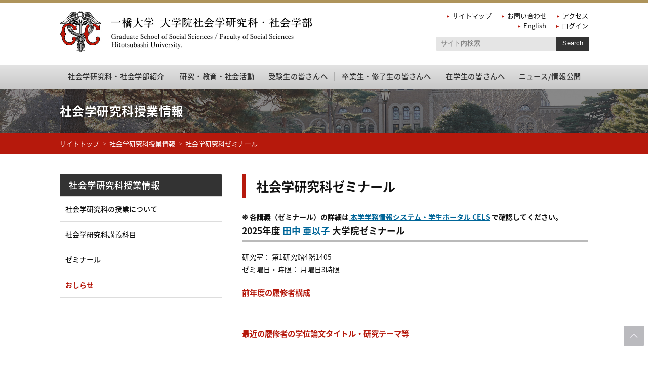

--- FILE ---
content_type: text/html; charset=utf-8
request_url: https://www.soc.hit-u.ac.jp/educations/gs/seminar/?choice=details&gs_seminarID=114
body_size: 13619
content:
<!DOCTYPE html PUBLIC "-//W3C//DTD XHTML 1.0 Strict//EN" "http://www.w3.org/TR/xhtml1/DTD/xhtml1-strict.dtd" >
<head>
<meta http-equiv="content-type" content="text/html;charset=utf-8"/>
<meta http-equiv="content-style-type" content="text/css"/>
<title>社会学研究科ゼミナール - 一橋大学大学院社会学研究科・社会学部</title>
<meta name="viewport" content="width=device-width">
<meta name="viewport" content="width=device-width; initial-scale=1.0">
<meta name="format-detection" content="telephone=no">
<link href="/css/default.css" rel="stylesheet" type="text/css" media="screen and (min-width: 769px)" />
<link href="/css/tablet.css" rel="stylesheet" type="text/css" />
<link href="/css/mobile.css" rel="stylesheet" type="text/css" />
<link href="/css/drawer.min.css" rel="stylesheet" type="text/css" media="screen and (max-width: 768px)" />
<link href="https://fonts.googleapis.com/earlyaccess/notosansjapanese.css" rel="stylesheet">
</head>


<body name="top" class="drawer drawer--right">

  <header role="banner" class="pcNone">
    <button type="button" class="drawer-toggle drawer-hamburger">
      <span class="sr-only">toggle navigation</span>
      <span class="drawer-hamburger-icon"></span>
    </button>

    <nav class="drawer-nav" role="navigation">
      <div class="spScroll">

        <!--サーチ窓-->
        <form target="_blank" id="cse-search-box" class="clearfix" action="https://www.google.com/cse">
          <div class="textarea">
                <input type="hidden" name="cx" value="016850527997746836355:ca7vsaba1xq" />
                <input type="hidden" name="ie" value="UTF-8" />
                <input type="text" name="q" size="25" placeholder="サイト内検索" />
          </div>
          <div class="submit"><input type="submit" name="sa" value="Search" /></div>
        </form>
        <!-- サーチ窓ここまで-->

        <!-- グローバルメニュー -->
        <div id="global_menu">
          <ul>
	      <li>
	        <a href="/overview/">社会学研究科・社会学部紹介</a>
	        <ul class="child">
	          <li><a href="/message.html">学部長／研究科長挨拶</a></li>
	          <li><a href="/teaching_staff/">教員紹介</a></li>
	          <li><a href="/overview/gs/">社会学研究科について</a></li>
	          <li><a href="/overview/fss/">社会学部について</a></li>
	          <li><a href="/wakate/">若手研究者一覧</a></li>
	          <li><a href="/educations/5years/">学部・大学院修士課程5年一貫教育プログラム</a></li>
	        </ul>
	      </li>
	      <li>
	        <a href="/research/">研究・教育・社会活動</a>
	        <ul class="child">
	          <li><a href="/research/">社研セミナー</a></li>
	          <li><a href="/open_lecture/">連続市民講座</a></li>
	          <li><a href="https://www.soc.hit-u.ac.jp/journal/" target="_blank">紀要「一橋社会科学」</a></li>
	        </ul>
	      </li>
	      <li>
	        <a href="/admission/">受験生の皆さんへ</a>
	        <ul class="child">
	          <li><a href="/admission/fss/">社会学部の紹介</a></li>
	          <li><a href="/admission/fss/nyushi.html">社会学部の入試情報</a></li>
	          <li><a href="/admission/gs/">大学院社会学研究科の紹介</a></li>
	          <li><a href="/admission/gs/nyushi.html">社会学研究科の入試情報</a></li>
	          <li><a href="/admission/gs/guidance.html">大学院入試説明会</a></li>
	          <!--<li><a href="/admission/gs/application.html">募集要項の入手方法</a></li>-->
	          <li><a href="/admission/gs/faq.html">大学院入試Q&A</a></li>
		<li><a href="/admission/gs/kenkyusei/kenkyusei.html">社会学研究科において外国人研究生を志望する方へ</a></li>
	        </ul>
	      </li>
	      <li><a href="/info/graduate/">卒業生・修了生の皆さんへ</a></li>
	      <li>
	        <a href="/info/student/">在学生の皆さんへ</a>
	        <ul class="child">
	          <li><a href="/info/student/#1">在学生共通</a></li>
	          <li><a href="/info/student/#2">大学院生向け</a></li>
                  <li><a href="/info/student/doctor_thesis.html">社会学研究科博士後期課程在学者の学位論文提出方法等について</a></li>
	          <li><a href="/info/student/#3">学部生向け</a></li>
	          <li><a href="/info/student/#4">学部・大学院修士課程5年一貫教育プログラム</a></li>
	          <li><a href="/info/student/#5">留学生向け</a></li>
	        </ul>
	      </li>
	      <li><a href="/info/pub/">ニュース/情報公開</a></li>
          </ul>
        </div>
        <!-- グローバルメニューここまで-->

        <!-- ショートカットメニューとサーチボックス-->
        <div id="toolbox">
          <ul>
            <li><a href="/sitemap.html">サイトマップ</a></li>
            <li><a href="/inquiry.html">お問い合わせ</a></li>
            <li><a href="http://www.hit-u.ac.jp/guide/campus/kunitachi.html">アクセス</a></li>
            <li><a href="/en/">English</a></li>
            <li><a href="https://www.soc.hit-u.ac.jp/ws/signin.html">ログイン</a></li>
          </ul>
        </div>
        <!-- ショートカットメニューここまで -->

      </div>
    </nav>
  </header>

  <main role="main">

<!-- ヘッダーここから-->
<div id="header">
  <div class="inner">
    <div class="logo">
      <a href="/"><img src="/img/logo.jpg"></a>
    </div>

    <!-- ショートカットメニューとサーチボックス-->
    <div id="toolbox" class="spNone">
      <ul>
        <li><a href="/sitemap.html">サイトマップ</a></li>
        <li><a href="/inquiry.html">お問い合わせ</a></li>
        <li><a href="http://www.hit-u.ac.jp/guide/campus/kunitachi.html">アクセス</a></li>
        <li><a href="/en/">English</a></li>
        <li><a href="https://www.soc.hit-u.ac.jp/ws/signin.html">ログイン</a></li>
      </ul>
    </div>
    <!-- ショートカットメニューここまで -->

    <!--サーチ窓-->
    <form target="_blank" id="cse-search-box" class="clearfix spNone" action="https://www.google.com/cse">
      <div class="textarea">
            <input type="hidden" name="cx" value="016850527997746836355:ca7vsaba1xq" />
            <input type="hidden" name="ie" value="UTF-8" />
            <input type="text" name="q" size="25" placeholder="サイト内検索" />
      </div>
      <div class="submit"><input type="submit" name="sa" value="Search" /></div>
    </form>
    <!-- サーチ窓ここまで-->
  </div>
  <!-- ショートカットメニューとサーチ―ボックスここまで-->
</div>
<!-- ヘッダーここまで-->

<!-- グローバルメニュー -->
<div id="global_menu" class="spNone">
  <div class="inner">
    <ul>
      <li>
        <a href="/overview/">社会学研究科・社会学部紹介</a>
        <ul class="child">
          <li><a href="/message.html">学部長／研究科長挨拶</a></li>
          <li><a href="/teaching_staff/">教員紹介</a></li>
          <li><a href="/overview/gs/">社会学研究科について</a></li>
          <li><a href="/overview/fss/">社会学部について</a></li>
          <li><a href="/wakate/">若手研究者一覧</a></li>
          <li><a href="/educations/5years/">学部・大学院修士課程5年一貫教育プログラム</a></li>
        </ul>
      </li>
      <li>
        <a href="/research/">研究・教育・社会活動</a>
        <ul class="child">
          <li><a href="/research/">社研セミナー</a></li>
          <li><a href="/open_lecture/">連続市民講座</a></li>
          <li><a href="https://www.soc.hit-u.ac.jp/journal/" target="_blank">紀要「一橋社会科学」</a></li>
        </ul>
      </li>
      <li>
        <a href="/admission/">受験生の皆さんへ</a>
        <ul class="child">
          <li><a href="/admission/fss/">社会学部の紹介</a></li>
          <li><a href="/admission/fss/nyushi.html">社会学部の入試情報</a></li>
          <li><a href="/admission/gs/">大学院社会学研究科の紹介</a></li>
          <li><a href="/admission/gs/nyushi.html">社会学研究科の入試情報</a></li>
          <li><a href="/admission/gs/guidance.html">大学院入試説明会</a></li>
          <!--<li><a href="/admission/gs/application.html">募集要項の入手方法</a></li>-->
          <li><a href="/admission/gs/faq.html">大学院入試Q&A</a></li>
	<li><a href="/admission/gs/kenkyusei/kenkyusei.html">社会学研究科において外国人研究生を志望する方へ</a></li>
        </ul>
      </li>
      <li><a href="/info/graduate/">卒業生・修了生の皆さんへ</a></li>
      <li>
        <a href="/info/student/">在学生の皆さんへ</a>
        <ul class="child">
          <li><a href="/info/student/#1">在学生共通</a></li>
          <li><a href="/info/student/#2">大学院生向け</a></li>
                  <li><a href="/info/student/doctor_thesis.html">社会学研究科博士後期課程在学者の学位論文提出方法等について</a></li>
          <li><a href="/info/student/#3">学部生向け</a></li>
          <li><a href="/info/student/#4">学部・大学院修士課程5年一貫教育プログラム</a></li>
          <li><a href="/info/student/#5">留学生向け</a></li>
        </ul>
      </li>
      <li><a href="/info/pub/">ニュース/情報公開</a></li>
    </ul>
  </div>
</div>
<!-- グローバルメニューここまで-->

<div id="page-header">
  <div class="inner">
    <h2>社会学研究科授業情報</h2>
  </div>
</div>

<div id="pankuzu">
  <div class="inner">
    <ol>
      <li><a href="/">サイトトップ</a></li>
      <li><a href="/educations/gs/">社会学研究科授業情報</a></li>
      <li><a href="/educations/gs/seminar/">社会学研究科ゼミナール</a></li>
  </div>
</div>

<script type="application/ld+json">
{
    "@context": "https://schema.org",
    "@type": "BreadcrumbList",
    "itemListElement": [
        {
            "@type": "ListItem",
            "position": 1,
            "item": {
                "@id": "/",
                "name": "サイトトップ"
            }
        },
        {
            "@type": "ListItem",
            "position": 2,
            "item": {
                "@id": "/educations/gs/",
                "name": "社会学研究科授業情報"
            }
        },
        {
            "@type": "ListItem",
            "position": 3,
            "item": {
                "@id": "/educations/gs/seminar/",
                "name": "社会学研究科ゼミナール"
            }
        }
    ]
}
</script>

<div id="contents">
  <div class="inner clearfix">
    <div id="sidebar">
      <nav id="sideNav">
        <p class="midashi accordion">社会学研究科授業情報</p>
        <ul class="">
          <li><a href="/educations/gs">社会学研究科の授業について</a></li>
          <li><a href="/educations/gs/lecture.html">社会学研究科講義科目</a></li>
          <li><a href="/educations/gs/seminar/">ゼミナール</a></li>
          <li class="on"><a href="/educations/gs/information/">おしらせ</a></li>
        </ul>
      </nav>
    </div>
    <!-- // sidebar -->



    <div id="main">

      <h3>社会学研究科ゼミナール</h3>

      <div class="news">
      <span style="font-weight: bold;">※ 各講義（ゼミナール）の詳細は<a href="https://www.hit-u.ac.jp/kyomu/info/ct.html"> 本学学務情報システム・学生ポータル CELS</a> で確認してください。<br />
</span><h4>2025年度 <a class="teachername" href="/teaching_staff/tanaka_aiko.html">田中 亜以子</a> 大学院ゼミナール</h4>
<p>研究室： 第1研究館4階1405<br />ゼミ曜日・時限： 月曜日3時限<br /></p><dl class="no_accordion"><dt><h5>前年度の履修者構成</h5></dt><dd><p>&nbsp;</p></dd><dt><h5>最近の履修者の学位論文タイトル・研究テーマ等</h5></dt><dd><p>&nbsp;</p></dd></dl>
<p class="gotoPageTop">
<a href="#header">このページの一番上へ</a>
</p><br />

      </div>

    </div>
    <!-- // main -->



  </div>
</div>
<!-- // contents -->

<div id="footer">
  <div id="link">
    <div class="inner">
      <ul>
        <li><a href="http://www.hit-u.ac.jp" target="_blank">一橋大学</a></li>
        <li><a href="http://www.lib.hit-u.ac.jp/" target="_blank">一橋大学附属図書館</a></li>
      </ul>
    </div>
  </div>

  <div id="aboutDept">
    <div class="inner">
      <p class="address"><b>国立大学法人 一橋大学　大学院社会学研究科・社会学部</b><br />
      〒186-8601 東京都国立市中2-1</p>

      <p class="aboutsite"><a href="/about.html">このサイトについて</a></p>
      <p class="copyright">Copyright &copy; 2025 Graduate School of Social Sciences, Hitotsubashi University. All rights reserved. </p>
    </div>
  </div>
</div>

</main>

<div id="pagetop">
  <a href="#top">このページの上部へ</a>
</div>

<script src="https://ajax.googleapis.com/ajax/libs/jquery/1.9.1/jquery.min.js"></script>
<script src="https://cdnjs.cloudflare.com/ajax/libs/iScroll/5.1.3/iscroll.min.js"></script>
<script type="text/javascript" src="/js/drawer.min.js"></script>
<script type="text/javascript" src="/js/accordion.js"></script>
<script type="text/javascript">
    $(document).ready(function() {
      $('.drawer').drawer();
    });
</script>
</body>
</html>


--- FILE ---
content_type: text/css
request_url: https://www.soc.hit-u.ac.jp/css/tablet.css
body_size: 26799
content:
@charset "utf-8";

@media screen and (min-width: 481px) and (max-width: 768px ) {

* {
	margin: 0px;
	padding: 0px;
        box-sizing: border-box;
	zoom: 1;
}
html {
	font-size: 62.5%;
	overflow-y:scroll;
}
body {
        color: #121212;
	font-size: 1.4rem;
	line-height: 1.6;
	-webkit-text-size-adjust: 100%;
        font-family: "Noto Sans Japanese",san-serif;
	line-height: 1;
        background: #ffffff;
}
li {
	list-style-type: none;
	zoom: normal;
}
img {
	max-width: 100%;
	height: auto;
	vertical-align: top;
	border-style: none;
}
.clearfix {zoom:1;}
.clearfix:after{
	content: " ";
	display: block;
	visibility: hidden;
	clear: both;
	height: 0.1px;
	font-size: 0.1em;
	line-height: 0;
}
.inner{
    padding-left: 28px;
    padding-right: 28px;
    margin-left: auto;
    margin-right: auto;
}
input[type="submit"]{
  -webkit-appearance: none;
  -moz-appearance: none;
  appearance: none;
}
a {
    display: block;
    color: #006699;
    text-decoration: none;
    transition: all ease .3s;
}
a[href^="tel:"] {
	color: inherit;
}
a:hover {
	opacity: 0.5;
}
.spNone{
    display: none !important;
}

/* ----- header ----- */

#header{
    padding-top: 16px;
    padding-bottom: 12px;
    border-top: solid 5px #ae945b;
}
#header .inner{
    position: relative;
}
#header .logo{
    max-width: 70%;
}

/* ----- global Navi ----- */

.spScroll{
    padding: 80px 16px 40px;
    overflow-y: scroll;
    min-height: 100vh;
}
#cse-search-box{
    width: 100%;
    margin-bottom: 24px;
}
#cse-search-box .textarea{
    width: calc(100% - 64px);
    float: left;
}
#cse-search-box .textarea input[type="text"]{
    width: 100%;
    font-size: 90%;
    padding: 0.5em 0.75em;
    background: #e5e5e5;
    border: none;
    border-radius: 1px;
}
#cse-search-box .submit{
    float: left;
    width: 64px;
}
#cse-search-box .submit input[type="submit"]{
    display: block;
    color: #ffffff;
    font-size: 90%;
    padding: 0.5em 1em;
    border: none;
    border-radius: 1px;
    background: #333333;
    cursor: pointer;
}

#global_menu{
    margin-bottom: 24px;
}
#global_menu>ul{
    border-bottom: solid 1px #dddddd;
}
#global_menu>ul>li{
    border-top: solid 1px #dddddd;
}
#global_menu>ul>li>a{
    display: block;
    color: #333333;
    font-size: 95%;
    font-weight: 500;
    line-height: 1.4;
    letter-spacing: 0.05em;
    text-align: left;
    text-decoration: none;
    padding: 1em 1em;
}
#global_menu>ul:after,
#global_menu>ul>li:before {
    content: "";
    width: 1px;
    height: 40%;
    background: #aeaeae;
    position: absolute;
    top: 30%;
}
#global_menu>ul:after{
    right: 0;
}
#global_menu>ul>li:before{
    left: 0;
}
#global_menu ul.child{
    padding: 0.5em 1em;
    background: #e5e5e5;
}
#global_menu ul.child>li>a{
    display: block;
    color: inherit;
    font-size: 90%;
    font-weight: 500;
    padding: 0.75em 1em;
}
#global_menu ul.child>li>a:before{
    content: "－";
    margin-right: 0.5em;
    opacity: 0.5;
}
#toolbox{
}
#toolbox ul{
    font-size: 0;
    text-align: left;
}
#toolbox ul li{
    display: inline-block;
    font-size: 1.3rem;
    line-height: 1.6;
    margin-right: 1.5em;
    margin-bottom: 0.75em;
}
#toolbox ul li:last-child{
    margin-right: 0;
}
#toolbox ul li a{
    display: inline;
    color: inherit;
    text-decoration: underline;
}
#toolbox ul li a:before{
    content: "▲";
    display: inline-block;
    color: #b6190c;
    font-size: 70%;
    transform: rotate(90deg);
    margin-right: 0.3em;
}

/* ----- footer ----- */

#footer #link{
    background: #e3e3e3;
    background: -moz-linear-gradient(top, #e3e3e3 1%, #c8c8c8 100%);
    background: -webkit-linear-gradient(top, #e3e3e3 1%,#c8c8c8 100%);
    background: linear-gradient(to bottom, #e3e3e3 1%,#c8c8c8 100%);
    filter: progid:DXImageTransform.Microsoft.gradient( startColorstr='#e3e3e3', endColorstr='#c8c8c8',GradientType=0 );
    padding: 16px 0;
}
#footer #link ul{
    font-size: 0;
    text-align: center;
}
#footer #link ul li{
    display: inline-block;
    font-size: 1.3rem;
    position: relative;
}
#footer #link ul li:before,
#footer #link ul li:last-child::after{
    content: "";
    display: block;
    width: 1px;
    height: 100%;
    background: #aeaeae;
    position: absolute;
    top: 0;
}
#footer #link ul li:before{
    left: 0;
}
#footer #link ul li:last-child::after{
    right: 0;
}
#footer #link ul li a{
    display: inline-block;
    color: inherit;
    text-decoration: underline;
    padding: 0 1em;
}
#aboutDept{
    color: #ffffff;
    text-align: center;
    padding-top: 40px;
    padding-bottom: 40px;
    background: #b7190c;
}
#aboutDept p.address{
    font-size: inherit;
    line-height: 1.5;
    margin-bottom: 1.5em;
}
#aboutDept p.address b{
    display: inline-block;
    font-size: 120%;
    font-weight: 500;
    margin-bottom: 0.25em;
}
#aboutDept p.aboutsite{
    font-size: inherit;
    line-height: 1.5;
    margin-bottom: 2em;
}
#aboutDept p.aboutsite a{
    display: inline;
    color: #ffffff;
    text-decoration: underline;
}
#aboutDept p.aboutsite a:before{
    content: "▲";
    display: inline-block;
    font-size: 90%;
    transform: rotate(90deg);
    margin-right: 0.5em;
    vertical-align: baseline;
}
#aboutDept p.copyright{
    font-size: 85%;
    line-height: 1.4;
    opacity: 0.8;
} 
#pagetop {
    width: 40px;
    height: 40px;
    position: fixed;
    right: 8px;
    bottom: 36px;
}
#pagetop a{
    height: 100%;
    text-indent: -9999px;
    background: #bababe url(../img/pagetop.jpg) no-repeat center center;
    background-size: 16px auto;
    border-radius: 1px;
}



/* ----- commons pages ------ */

/* ページタイトル */
#page-header{
    padding-top: 48px;
    padding-bottom: 48px;
    background: #121212;
    position: relative;
}
#page-header:before{
    content: "";
    display: block;
    width: 100%;
    height: 100%;
    background: url(../img/title_bg.jpg) no-repeat center center;
    background-size: cover;
    position: absolute;
    top: 0;
    left: 0;
    opacity: 0.5;
}
#page-header .inner{
    color: #ffffff;
    text-shadow: 2px 2px 8px rgb(0 0 0 / 90%);
    position: relative;
    z-index: 10;
}
#page-header h2{
    font-size: 150%;
    font-weight: 600;
    letter-spacing: 0.02em;
}
#page-header h2+p{
    font-size: 100%;
    font-style: italic;
    margin-top: 0.75em;
}

/* ぱんくずリスト */
#pankuzu{
    padding-top: 12px;
    padding-bottom: 12px;
/*
    border-top: solid 1px #dddddd;
    border-bottom: solid 1px #dddddd;
*/
    background: #b6190c;
}
#pankuzu ol{
    font-size: 0;
    text-align: left;
}
#pankuzu ol li{
    display: inline;
    font-size: 1.1rem;
    line-height: 1.4;
}
#pankuzu ol li:before{
    content: ">";
    display: inline-block;
    color: #ffffff;
    margin-right: 0.5em;
    margin-left: 0.5em;
    transform: scaleX(0.75);
    opacity: 0.6;
}
#pankuzu ol li:first-child::before{
    content: none;
}
#pankuzu ol li a{
    display: inline;
    color: #ffffff;
    text-decoration: underline;
}

/* レイアウト */
#contents{
    padding-top: 40px;
    padding-bottom: 80px;
}
#contents #main{
    padding-bottom: 40px;
}
#contents #main>*:last-child{
    margin-bottom: 0 !important;
}
#contents #main section{
    padding-bottom: 40px;
}
#contents #main section:last-child{
    padding-bottom: 0;
}
#contents #main section>*:last-child,
#contents #main>*:last-child{
    margin-bottom: 0 !important;
}
#main *>a{
    display: inline;
    text-decoration: underline;
}
#main h1{
}
#main h2{
}
#main h3{
    font-size: 180%;
    line-height: 1.5;
    padding: 0.2em 0 0.2em 0.8em;
    margin-bottom: 1em;
    border-left: solid 8px #b6190c;
}
#main h4{
    font-size: 125%;
    line-height: 1.6;
    padding-bottom: 0.25em;
    margin-bottom: 1em;
    border-bottom: solid 4px #bababa;
}
#main h5{
    color: #b6190c;
    font-size: 110%;
    line-height: 1.6;
    margin-bottom: 0.75em;
}
#main h6{
    font-size: 100%;
    line-height: 1.5;
    margin-bottom: 0.5em;
}
#main p,
#main li,
#main dl dt,
#main dl dd{
    font-size: 100%;
    line-height: 1.8;
}
#main p{
    margin-bottom: 1.5em;
}
#main ul,
#main ol{
    margin-left: 1.5em;
    margin-bottom: 1.5em;
}
#main ul li{
    list-style-type: disc;
    margin-top: 0.5em;
}
#main ol li{
    list-style-type: decimal;
    margin-top: 1em;
    padding-left: 0.5em;
}
#main ul li:first-child,
#main ol li:first-child{
}
#main dl.tableDl{
    display:-webkit-box;
    display:-moz-box;
    display:-ms-flexbox;
    display:-webkit-flex;
    display:-moz-flex;
    display:flex;
    -webkit-box-lines:multiple;
    -moz-box-lines:multiple;
    -webkit-flex-wrap:wrap;
    -moz-flex-wrap:wrap;
    -ms-flex-wrap:wrap;
    flex-wrap:wrap;

    margin-bottom: 2.5em;
    background: #e5e5e5;
    border: solid 1px #cccccc;
    border-top: none;
}
#main dl.tableDl dt,
#main dl.tableDl dd{
    float: left;
    font-size: 90%;
    line-height: 1.5;
    padding: 1em;
    border-top: solid 1px #cccccc;
}
#main dl.tableDl dt{
    clear: both;
    width: 160px;
    font-weight: 600;
    text-align: left;
}
#main dl.tableDl dd{
    width: calc(100% - 160px);
    background: #ffffff;
    border-left: solid 1px #cccccc;
}
#main figure{
    margin-bottom: 1.5em;
}
#main figure figcaption{
    font-size: 90%;
    line-height: 1.5;
    padding-top: 1em;
}
#main .img2,
#main .img3,
#main .img4{
    margin-bottom: 1.5em;
}
#main .img2 figure,
#main .img3 figure,
#main .img4 figure{
    float: left;
    text-align: center;
    margin-bottom: 1.5em;
}
#main .img2 figure{
    width: calc((100% - 24px) / 2);
    margin-left: 24px;
}
#main .img3 figure{
    width: calc((100% - 36px) / 3);
    margin-left: 16px;
}
#main .img4 figure{
    width: calc((100% - 48px) / 4);
    margin-left: 16px;
}
#main .img2 figure:nth-child(2n+1),
#main .img3 figure:nth-child(3n+1),
#main .img4 figure:nth-child(4n+1){
    clear: both;
    margin-left: 0;
}
#main div.clearfix .floatImg{
    width: 240px;
}
#main div.clearfix .floatImg.left{
    float: left;
}
#main div.clearfix .floatImg.right{
    float: right;
}
#main div.clearfix .floatText{
    width: calc(100% - 240px);
}
#main div.clearfix .floatText.left{
    float: left;
    padding-right: 16px;
}
#main div.clearfix .floatText.right{
    float: right;
    padding-left: 16px;
}
#main div.clearfix .floatText>*:last-child{
    margin-bottom: 0 !important;
}
#main table{
    width: 100% !important;
    margin-bottom: 1.5em;
    border-collapse: separate;
    border-spacing: 1px;
    background: #dddddd;
}
#main table caption{
    font-size: 90%;
    line-height: 1.4;
    text-align: center;
    padding: 0.75em 0;
}
#main table th,
#main table td{
    font-size: 90%;
    line-height: 1.6;
    padding: 0.5em 1em;
}
#main table th{
}
#main table td{
    background: #ffffff;
}

#main ul.btns{
    font-size: 0;
    margin-left: 0;
    margin-bottom: 20px;
}
#main ul.btns li{
    display: inline-block;
    width: 100%;
    list-style-type: none;
    margin-top: 12px;
    margin-bottom: 0;
}
#main ul.btns li a{
    display: block;
    color: inherit;
    font-size: 14px;
    font-weight: 500;
    text-decoration: none;
    padding: 0.75em 1.5em;
    border: solid 4px #dddddd;
    border-radius: 5px;
}
#main ul.btns li a:before{
    content: "▲";
    display: inline-block;
    color: #b6190c;
    font-size: 95%;
    transform: rotate(90deg);
    margin-right: 0.5em;
}

#main .note{
    padding: 2em;
    margin-bottom: 2em;
    border: solid 2px #dddddd;
}
#main .note>*:last-child{
    margin-bottom: 0 !important;
}


/* year table */

#main table.previous{
    background: transparent;
    border-spacing: 0;
}
#main table.previous tr{
    width: 100%;
    display: initial;
}
#main table.previous td,
#main ul.thesis li{
    display: inline-block;
    padding: 0 1em 1em 0;
}
#main table.previous td a,
#main ul.thesis li a{
    display: inline-block;
    color: inherit;
    font-weight: 500;
    text-decoration: none;
    padding: 0.25em 1.25em;
    border: solid 1px #b6b6b6;
    border-radius: 1px;
    background: #e3e3e3;
    background: -moz-linear-gradient(top, #e3e3e3 1%, #c8c8c8 100%);
    background: -webkit-linear-gradient(top, #e3e3e3 1%,#c8c8c8 100%);
    background: linear-gradient(to bottom, #e3e3e3 1%,#c8c8c8 100%);
    filter: progid:DXImageTransform.Microsoft.gradient( startColorstr='#e3e3e3', endColorstr='#c8c8c8',GradientType=0 );
    text-shadow: 0 1px 0 #ffffff;
}
#main ul.thesis{
    margin-left: 0;
}

/* list table */

#main table.list{
    width: 100% !important;
    border-bottom: solid 1px #dddddd;
    background: transparent;
}
#main table.list td{
    padding: 0.5em 0;
    border-top: solid 1px #dddddd;
}
#main table.list td.date{
    width: 6.5em;
}
#main table.list td.kiji{
    width: calc(100% - 6.5em);
}

/* news list */

#main .news{
    font-size: inherit;
    line-height: 1.8;
}
#main .news h4{
}
#main .news h4+p.right{
    font-size: 90%;
    text-align: right;
}
#main .news ul{
    margin-left: 0;
    border-bottom: solid 1px #DDDDDD;
}
#main .news ul li{
/*    color: #787878;*/
    font-size: 90%;
    line-height: 1.6;
    padding: 0.5em 0;
    border-top: solid 1px #DDDDDD;
    list-style-type: none;
}
#main .news ul li a{
    /*display: block;*/
    display: inline;
    font-size: 100%;
    margin-bottom: 0.2em;
}

/* 公募情報 */

#main .koubo ol{
    margin-left: 0;
    border-bottom: solid 1px #dddddd;
}
#main .koubo ol li{
    border-top: solid 1px #dddddd;
    padding-top: 0.75em;
}
#main .koubo p{
    margin-bottom: 0;
}

/* 教員紹介 */

#main #teachers{
}
#main #teachers hr{
    width: 100%;
    height: 1px;
    background: #dddddd;
    margin-top: 2em;
    margin-bottom: 2em;
    border: none;
}
#main #teachers table{
    width: 100% !important;
}
.teacherSearch{
}
.teacherSearch p:first-child{
    display: none;
}
.teacherSearch form{
    margin-top: 1em;
    margin-bottom: 24px;
}
.teacherSearch form table{
    width: 100%;
}
.teacherSearch form table tr,
.teacherSearch form table td{
    display: inline;
}
.teacherSearch form table td input[type="text"]{
    width: 100%;
    font-size: 100%;
    line-height: 1.6;
    padding: 0.2em;
    margin-top: 1em;
    margin-bottom: 0.5em;
}
.teacherSearch form table td input[type="submit"]{
    display: block;
    width: 160px !important;
    margin: 0 auto 1em;
    background: #333333;
    color: #ffffff;
    border: none;
    border-radius: 24px;
    padding: 0.5em 0;
    cursor: pointer;
}
.teacherSearch span.red{
    display: inline-block;
    width: 100%;
    color: #ff3300;
    text-align: center;
}

/* このページの上部へ */

#main p.gotoPageTop{
    text-align: right;
}
#main p.gotoPageTop a{
    color: inherit;
    font-size: 90%;
}
#main p.gotoPageTop a:before{
    content: "▲";
    display: inline-block;
    color: #b6190c;
    font-size: 70%;
    transform: rotate(90deg);
    margin-right: 0.3em;
}

/* サイドバー */
#contents #sidebar{
    padding-bottom: 28px;
}
#contents #sidebar>*:last-child{
    margin-bottom: 0 !important;
}
#sidebar label.accd,
#sidebar input.on-off{
    display: none;
}
#sideNav{
    margin-bottom: 28px;
}
#sideNav p.midashi{
    color: #ffffff;
    font-size: 125%;
    font-weight: 500;
    text-align: center;
    margin-bottom: 16px;
    padding: 1.25em 1em;
    border-radius: 1px;
    background: #ae945b;
    position: relative;
    border-radius: 32px;
    cursor: pointer;
}
#sideNav p.midashi.accordion:after{
    content: "▼";
    display: inline-block;
    margin-left: 0.5em;
}
#sideNav>ul,
#sideNav>div{
    display: none;
    margin-bottom: 16px;
}
#sideNav>ul>li{
    border-bottom: solid 1px #dddddd;
}
#sideNav>ul>li:first-child{
    border-top: solid 1px #dddddd;
}
#sideNav>ul>li a{
    color: inherit;
    font-size: 100%;
    font-weight: 500;
    line-height: 1.5;
    padding: 1.25em 0.75em;
}
#sideNav>ul>li.on>a,
#sideNav ul.sub_midashi>li.on>a,
#sideNav ul.level3>li.on>a,
#sideNav>ul>li.current>a,
#sideNav ul.sub_midashi>li.current>a,
#sideNav ul.level3>li.current>a{
    color: #b6190c;
    font-weight: 600;
}
#sideNav ul.sub_midashi{
    margin-left: 1em;
    margin-bottom: 0.75em;
}
#sideNav ul.sub_midashi>li>a{
    padding: 0.5em 0.75em;
    padding-left: 2em;
    position: relative;
}
#sideNav ul.sub_midashi>li>a:before{
    content: "▲";
    display: block;
    color: #b6190c;
    font-size: 70%;
    transform: rotate(90deg);
    position: absolute;
    top: 1em;
    left: 1em;
}
#sideNav ul.level3{
    margin-left: 1.5em;
    margin-bottom: 0.25em;
}
#sideNav ul.level3 li a{
    padding: 0.5em 0.75em;
    padding-left: 1.75em;
    position: relative;
}
#sideNav ul.level3 li a:before{
    content: "●";
    display: inline-block;
    color: #b6190c;
    font-size: 70%;
    position: absolute;
    top: 1em;
    left: 0.75em;
}



/* ----- home ----- */

#homeContents h2{
    font-size: 2.4rem;
    line-height: 1.5;
    letter-spacing: 0.05em;
    margin-bottom: 1em;
    position: relative;
}
#slide{
    display: block !important;
/*    max-width: 1200px;*/
    margin-left: auto;
    margin-right: auto;
    position: relative;
    overflow: hidden;
}
#slide:before{
    content: "";
    display: block;
    width: 100%;
}
@media screen and (min-width: 600px){
	#slide:before{
	    padding-top: 40%;
	}
}
@media screen and (max-width: 599px){
	#slide:before{
	    padding-top: 50%;
	}
}
#slide #viewer{
}
#slide #viewer img{
    display: block;
    width: 100%;
    vertical-align: middle;
    position: absolute;
    top: 0;
}
#seimei{
    max-width: calc(100% - 28px);
    margin-left: auto;
    margin-right: auto;
    padding: 28px 28px 0;
    z-index: 100;
    margin-top: -16px;
    background: #ffffff;
    position: relative;
    border-radius: 1px 1px 0 0;
}
#seimei ul{
    border-bottom: solid 1px #dddddd;
}
#seimei li{
    font-size: 100%;
    line-height: 1.5;
    padding: 0.75em 0;
    border-top: solid 1px #dddddd;
}
#seimei li:first-child{
}
#seimei li p.date{
    width: 108px;
    font-size: 90%;
    float: left;
    padding-top: 0.1em;
}
#seimei li p.title{
    width: calc(100% - 108px);
    float: left;
    line-height: 1.6;
    margin: 0;
}
#seimei li a{
    color: #ff3300;
    font-weight: 600;
    text-decoration: underline;
}

/* ----- info ---- */

#info{
    padding-top: 40px;
    padding-bottom: 40px;
}

#info div.clearfix{
}
#kouboArea{
}
#info .title,
#koubo .title{
    margin-top: 0 !important;
    margin-bottom: 1.75em;
}
#info .title h2{
    margin-bottom: 0;
}
#info .title.info h2{
    width: calc(100% - 160px);
    float: left;
}
#info .title .btn{
    width: 160px;
    float: right;
    margin-top: 3px;
}
#info .title .btn a{
    color: #ffffff;
    font-weight: 500;
    letter-spacing: 0.05em;
    text-align: center;
    padding: 0.75em 0.5em;
    background: #ae945b;
    border-radius: 24px;
}
#info .news,
#koubo .news{
    width: 100%;
    max-height: 240px;
    font-size: 100%;
    line-height: 1.5;
    overflow-y: scroll;
    padding-right: 1em;
    margin-bottom: 28px;
}
#info .news a,
#info .koubo a{
    display: inline;
    text-decoration: underline;
    margin-left: 0.75em;
}
#info .news img,
#info .koubo img{
    display: inline-block;
    margin-left: 0.75em;
    vertical-align: revert;
}
#info .news br,
#koubo .news br{
    display: none;
}
#info .news hr,
#koubo .news hr{
    width: 100%;
    height: 1px;
    margin-top: 0.75em;
    margin-bottom: 0.75em;
    border: none;
    background: #dddddd;
}

#homeLinks{
    padding-top: 40px;
    padding-bottom: 40px;
    background: url(../img/bg_html.gif);
    position: relative;
    overflow: hidden;
}
#homeLinks:before{
    content: "";
    display: block;
    width: 105%;
    height: 105%;
    position: absolute;
    top: 0;
    left: 0;
    z-index: 0;
    background: url(../img/home/bgImg01.jpg) no-repeat;
    background-size: cover;
    filter: blur(4px);
}
#homeLinks .clearfix{
    display:-webkit-box;
    display:-moz-box;
    display:-ms-flexbox;
    display:-webkit-flex;
    display:-moz-flex;
    display:flex;
    -webkit-box-lines:multiple;
    -moz-box-lines:multiple;
    -webkit-flex-wrap:wrap;
    -moz-flex-wrap:wrap;
    -ms-flex-wrap:wrap;
    flex-wrap:wrap;

    z-index: 10;
    position: relative;
}
#homeLinks .clearfix .box{
    width: calc((100% - 16px) / 2);
    float: left;
    margin-left: 16px;
    margin-bottom: 16px;
    background: #ffffff;
    padding: 24px 16px;
    border-radius: 1px;
}
#homeLinks .clearfix .box:nth-child(2n+1){
    clear: both;
    margin-left: 0;
}
#homeLinks .clearfix .box h3{
    font-size: 1.7rem;
    line-height: 1.6;
    letter-spacing: 0.02em;
    margin-bottom: 0.75em;
}
#homeLinks .clearfix .box ul{
}
#homeLinks .clearfix .box ul li{
    line-height: 1.5;
    text-indent: -0.75em;
    margin-top: 0.5em;
    margin-left: 1.1em;
}
#homeLinks .clearfix .box ul li:first-child{
    margin-top: 0;
}
#homeLinks .clearfix .box ul li a{
    display: inline;
    color: inherit;
    text-decoration: underline;
}
#homeLinks .clearfix .box ul li a:before{
    content: "▲";
    display: inline-block;
    color: #999999;
    font-size: 70%;
    transform: rotate(90deg);
    margin-right: 1em;
    vertical-align: -0.4em;
}

#guide{
    padding-top: 40px;
    padding-bottom: 40px;
    background: #ae945b;
}
#guide .clearfix{
    max-width: 400px;
    margin-left: auto;
    margin-right: auto;
}
#guide .clearfix figure{
    margin-top: 24px;
    background: #ffffff;
}
#guide .clearfix figure:first-child{
    margin-top: 0;
}
#guide figure a{
    display: block;
    padding: 12px 16px;
}
#guide figure a img{
    display: block;
    float: left;
    width: 99px;
    height: 139px;
}
#guide figure figcaption{
    width: calc(100% - 99px);
    float: left;
    color: #121212;
    font-size: 2rem;
    font-weight: 600;
    line-height: 1.45;
    padding-top: 36px;
    padding-left: 24px;
}

/* モーダルウインドウ */
#lean_overlay {
    display: none;
    width: 100%;
    height: 100%;
    z-index: 100;
    position: fixed;
    top: 0px;
    left: 0px;
    background: #000;
}

/* 以下は履修ガイド拡大用*/
#modal-window1,
#modal-window2 {
    display: none;
    width: calc(100% - 32px);
    padding: 24px 16px;
    margin: 0 !important;
    background-color: #FFFFFF;
    box-shadow: 0 0 4px rgb(0 0 0 / 70%);
    transform: translateX(-50%) translateY(-50%);
    top: 50% !important;
    left: 50% !important;
}
#modal-window1 h3,
#modal-window2 h3 {
    font-size: 120%;
    margin-bottom: 1em;
}
#modal-window1 p,
#modal-window2 p {
    font-size: 100%;
    line-height: 1.5;
    margin-bottom: 1em;
}
#modal-adm_undergraduate,
#modal-adm_graduate,
#modal-undergraduate,
#modal-graduate,
#modal-faculty,
#modal-research,
#modal-wakate,
#modal-centers,
#modal-gakubu-jugyo,
#modal-in-jugyo {
    display: none;
}
.modal_close {
    display: block;
    width: 28px;
    height: 28px;
    background: url(../img/close.gif) no-repeat;
    position: absolute;
    top: 12px;
    right: 12px;
    z-index: 2;
    cursor: pointer;
}
/* 以下は履修ガイド拡大用ここまで*/
/* 陰影 */
.shadow {
    -moz-box-shadow: 0 4px 4px rgb(0 0 0 / 20%);
    -webkit-box-shadow: 0 4px 4px rgb(0 0 0 / 20%);
    box-shadow: 0 4px 4px rgb(0 0 0 / 20%);
}
.pdffile {
    color: #A03;
    padding: 1em 0px 0px 20px;
    background: url(../img/pdf.gif) no-repeat scroll left bottom transparent;
}

#carousel{
    padding-top: 40px;
    padding-bottom: 40px;
}
#carousel ul{
}
#carousel ul li{
    border: solid 3px #dddddd;
    width: calc((100% - 12px) / 2);
    float: left;
    margin-left: 12px;
    margin-bottom: 12px;
}
#carousel ul li:nth-child(2n+1){
    clear: both;
    margin-left: 0;
}

/*  message.html*/

#main .chair{
    min-width: 420px;
    max-width: 480px;
    margin-left: auto;
    margin-right: auto;
    margin-bottom: 2.5em;
 }
#main .chair figure{
    width: 230px;
    float: right;
}
#main .chair p.sign{
    width: calc(100% - 230px);
    float: left;
    font-size: 150%;
    line-height: 1.6;
    margin-top: 3em;
}

/* login */

form.loginform{
}
form.loginform dl{
    margin-bottom: 1.5em;
}
form.loginform dl dt,
form.loginform dl dd{
    float: left;
    margin-bottom: 1em;
}
form.loginform dl dt{
    clear: both;
    width: 7em;
    font-weight: 500;
}
form.loginform dl dd{
    width: calc(100% - 7em);
}
form.loginform dl input{
    width: 100%;
    max-width: 30em;
    font-size: 100%;
    line-height: 1.5;
    padding: 0.2em;
    cursor: auto;
}
form.loginform .btn{
    font-size: 0;
    text-align: center;
}
form.loginform .btn input{
    color: #ffffff;
    font-weight: 600;
    padding: 0.75em 2.5em;
    border: none;
    background: #333333;
    border-radius: 1px;
    cursor: pointer;
}


/* ----- faq ----- */

#main ul.faqLst{
    margin-left: 0;
    margin-bottom: 2.5em;
}
#main ul.faqLst li{
    list-style: none;
    margin-top: 1.5em;
}
#main ul.faqLst li:first-child{
    margin-top: 0
}
#main ul.faqLst li p.qa_lead{
    font-weight: 600;
    text-indent: -2em;
    margin-left: 2em;
    margin-bottom: 0.5em;
}
#main ul.faqLst li p.qa_lead,
#main ul.faqLst li p.qa_lead>*{
    color: #b6190c;
}
#main ul.faqLst li p.qa_body{
    font-size: 90%;
    text-align: justify;
    text-indent: -2em;
    margin-left: 2em;
    margin-bottom: 0;
}

#main ul.tokushu_list{
    margin-left: 0;
    border-bottom: solid 1px #cccccc;
}
#main ul.tokushu_list li{
    border-top: solid 1px #cccccc;
    list-style-type: none;
    margin: 0;
    padding: 0;
}
#main ul.tokushu_list li:first-child{
}
#main ul.tokushu_list li a{
    display: block;
    color: inherit;
    text-decoration: none;
    padding: 0.75em 0;
}
#main ul.tokushu_list li a p{
    margin-bottom: 0.2em;
}
#main ul.tokushu_list li a p.date{
    color: #666666;
    font-size: 90%;
}
#main ul.tokushu_list li a p.title{
    font-weight: 600;
}
#main ul.tokushu_list li a p.name{
    clear: both;
    text-align: right;
}
#main ul.tokushu_list li a>*:last-child{
    margin-bottom: 0 !important;
}

/* sitemap */
#main .sitemap_wrap{
    padding: 0.75em 0;
    border-bottom: 1px dotted #dddddd;
}
#main .sitemap_wrap p{
    margin-bottom: 0 !important;
    padding-left: 15px;
    background: url(/en/img/icn_sitemap.png) no-repeat left top 0.6em;
}
#main .sitemap_wrap ul li{
    padding-left: 1.25em;
    list-style-type: none !important;
    background: url(/en/img/icn_sitemap.png) no-repeat left top 0.6em;
}
#main .sitemap_wrap ul li.mb10{
	margin-bottom: 10px !important;
}
#main .sitemap_wrap p.second_list{
    margin-left: 0.75em;
}
#main .third_list{
    margin-top: 0.75em;
    margin-left: 2em;
}
#main .fourth_list{
    margin-left: 2em;
    margin-bottom: 0;
}
#main .fifth_list{
    margin-left: 5em;
    margin-bottom: 0;
}


--- FILE ---
content_type: text/css
request_url: https://www.soc.hit-u.ac.jp/css/baloon.css
body_size: 385
content:
.top_tile{ 
 padding:20px 10px 20px 10px;
 line-height: 2em;
 background-color: #FFFFFF;
 font-size: 110%;
 text-align: center;
 border:2px solid #080FC1;
 boxShadow: "4px 4px 4px #555";
 z-index: 32767 ;
}

.top_tile a:link {
 text-decoration:none;
 color:#080FC1;
}

.top_tile a:hover {
 color: #A4C9F6;
 border-bottom:1px dotted #A4C9F6;
}

.top_tile a:visited {
 color:#080F33;
}

